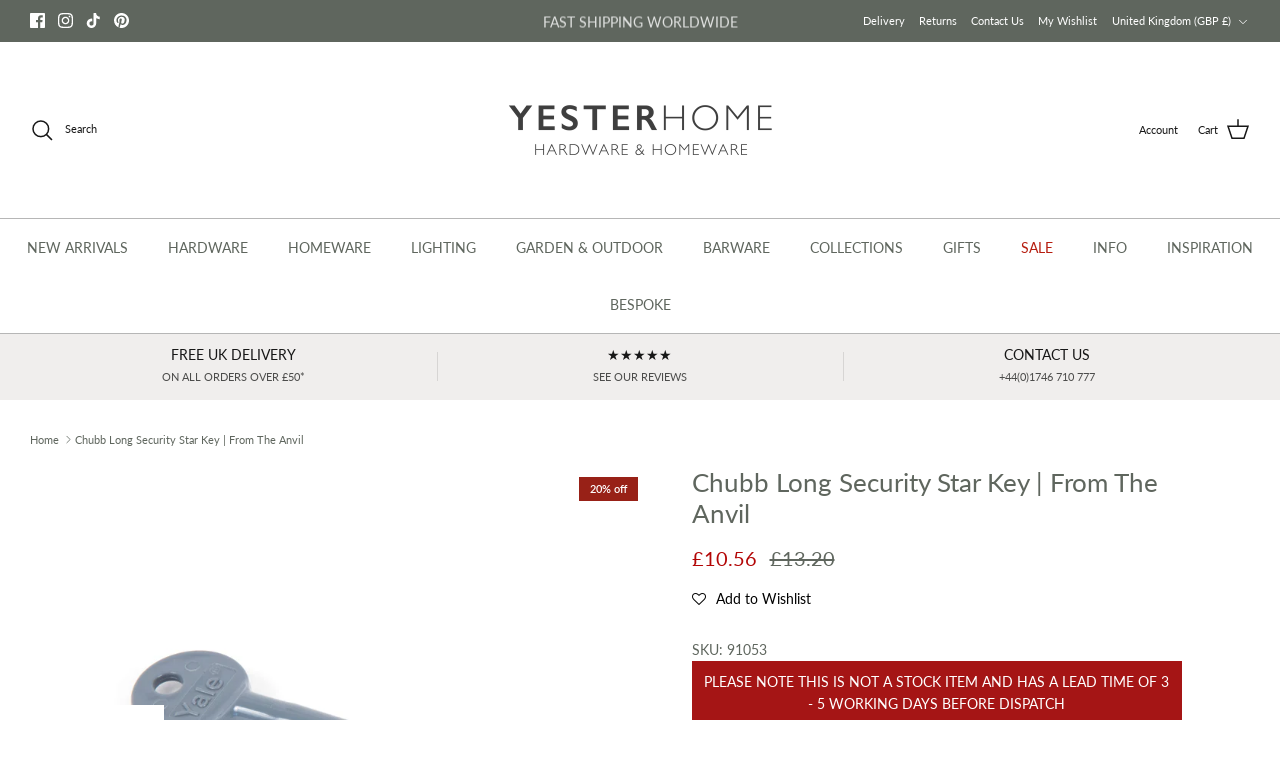

--- FILE ---
content_type: text/javascript; charset=utf-8
request_url: https://www.yesterhome.com/products/chubb-long-security-star-key-from-the-anvil.js
body_size: -96
content:
{"id":8037387501888,"title":"Chubb Long Security Star Key | From The Anvil","handle":"chubb-long-security-star-key-from-the-anvil","description":"Used in conjunction with our door and window security bolts.\u003cli\u003eSold in singles.\u003c\/li\u003e\u003cli\u003eDesigned for use with our door and window security bolts.\u003c\/li\u003e","published_at":"2022-11-29T22:57:14+00:00","created_at":"2022-11-29T22:57:14+00:00","vendor":"From The Anvil","type":"Bolts","tags":["Default Title","from-the-anvil","hardware","Star Key"],"price":1056,"price_min":1056,"price_max":1056,"available":true,"price_varies":false,"compare_at_price":1320,"compare_at_price_min":1320,"compare_at_price_max":1320,"compare_at_price_varies":false,"variants":[{"id":44022879420736,"title":"Default Title","option1":"Default Title","option2":null,"option3":null,"sku":"91053","requires_shipping":true,"taxable":true,"featured_image":null,"available":true,"name":"Chubb Long Security Star Key | From The Anvil","public_title":null,"options":["Default Title"],"price":1056,"weight":10,"compare_at_price":1320,"inventory_quantity":-1,"inventory_management":null,"inventory_policy":"deny","barcode":"5060428288690","requires_selling_plan":false,"selling_plan_allocations":[]}],"images":["\/\/cdn.shopify.com\/s\/files\/1\/0435\/1925\/files\/Chubb-Long-Security-Star-Key-From-The-Anvil-Bolts-From-The-Anvil.jpg?v=1691277452","\/\/cdn.shopify.com\/s\/files\/1\/0435\/1925\/files\/Chubb-Long-Security-Star-Key-From-The-Anvil-Bolts-From-The-Anvil-2.jpg?v=1691277457","\/\/cdn.shopify.com\/s\/files\/1\/0435\/1925\/files\/Chubb-Long-Security-Star-Key-From-The-Anvil-Bolts-From-The-Anvil-3.jpg?v=1740898593","\/\/cdn.shopify.com\/s\/files\/1\/0435\/1925\/files\/Chubb-Long-Security-Star-Key-From-The-Anvil-Bolts-From-The-Anvil-4.jpg?v=1740898597"],"featured_image":"\/\/cdn.shopify.com\/s\/files\/1\/0435\/1925\/files\/Chubb-Long-Security-Star-Key-From-The-Anvil-Bolts-From-The-Anvil.jpg?v=1691277452","options":[{"name":"Finish","position":1,"values":["Default Title"]}],"url":"\/products\/chubb-long-security-star-key-from-the-anvil","media":[{"alt":"Chubb Long Security Star Key | From The Anvil-Bolts-Yester Home","id":34563897360704,"position":1,"preview_image":{"aspect_ratio":1.0,"height":3894,"width":3894,"src":"https:\/\/cdn.shopify.com\/s\/files\/1\/0435\/1925\/files\/Chubb-Long-Security-Star-Key-From-The-Anvil-Bolts-From-The-Anvil.jpg?v=1691277452"},"aspect_ratio":1.0,"height":3894,"media_type":"image","src":"https:\/\/cdn.shopify.com\/s\/files\/1\/0435\/1925\/files\/Chubb-Long-Security-Star-Key-From-The-Anvil-Bolts-From-The-Anvil.jpg?v=1691277452","width":3894},{"alt":"Chubb Long Security Star Key | From The Anvil-Bolts-Yester Home","id":34563897393472,"position":2,"preview_image":{"aspect_ratio":1.0,"height":842,"width":842,"src":"https:\/\/cdn.shopify.com\/s\/files\/1\/0435\/1925\/files\/Chubb-Long-Security-Star-Key-From-The-Anvil-Bolts-From-The-Anvil-2.jpg?v=1691277457"},"aspect_ratio":1.0,"height":842,"media_type":"image","src":"https:\/\/cdn.shopify.com\/s\/files\/1\/0435\/1925\/files\/Chubb-Long-Security-Star-Key-From-The-Anvil-Bolts-From-The-Anvil-2.jpg?v=1691277457","width":842},{"alt":"Chubb Long Security Star Key | From The Anvil - Bolts - From The Anvil - Yester Home","id":63996039758197,"position":3,"preview_image":{"aspect_ratio":1.0,"height":2000,"width":2000,"src":"https:\/\/cdn.shopify.com\/s\/files\/1\/0435\/1925\/files\/Chubb-Long-Security-Star-Key-From-The-Anvil-Bolts-From-The-Anvil-3.jpg?v=1740898593"},"aspect_ratio":1.0,"height":2000,"media_type":"image","src":"https:\/\/cdn.shopify.com\/s\/files\/1\/0435\/1925\/files\/Chubb-Long-Security-Star-Key-From-The-Anvil-Bolts-From-The-Anvil-3.jpg?v=1740898593","width":2000},{"alt":"Chubb Long Security Star Key | From The Anvil - Bolts - From The Anvil - Yester Home","id":63996040216949,"position":4,"preview_image":{"aspect_ratio":1.0,"height":2000,"width":2000,"src":"https:\/\/cdn.shopify.com\/s\/files\/1\/0435\/1925\/files\/Chubb-Long-Security-Star-Key-From-The-Anvil-Bolts-From-The-Anvil-4.jpg?v=1740898597"},"aspect_ratio":1.0,"height":2000,"media_type":"image","src":"https:\/\/cdn.shopify.com\/s\/files\/1\/0435\/1925\/files\/Chubb-Long-Security-Star-Key-From-The-Anvil-Bolts-From-The-Anvil-4.jpg?v=1740898597","width":2000}],"requires_selling_plan":false,"selling_plan_groups":[]}

--- FILE ---
content_type: text/javascript; charset=utf-8
request_url: https://www.yesterhome.com/products/chubb-long-security-star-key-from-the-anvil.js
body_size: 447
content:
{"id":8037387501888,"title":"Chubb Long Security Star Key | From The Anvil","handle":"chubb-long-security-star-key-from-the-anvil","description":"Used in conjunction with our door and window security bolts.\u003cli\u003eSold in singles.\u003c\/li\u003e\u003cli\u003eDesigned for use with our door and window security bolts.\u003c\/li\u003e","published_at":"2022-11-29T22:57:14+00:00","created_at":"2022-11-29T22:57:14+00:00","vendor":"From The Anvil","type":"Bolts","tags":["Default Title","from-the-anvil","hardware","Star Key"],"price":1056,"price_min":1056,"price_max":1056,"available":true,"price_varies":false,"compare_at_price":1320,"compare_at_price_min":1320,"compare_at_price_max":1320,"compare_at_price_varies":false,"variants":[{"id":44022879420736,"title":"Default Title","option1":"Default Title","option2":null,"option3":null,"sku":"91053","requires_shipping":true,"taxable":true,"featured_image":null,"available":true,"name":"Chubb Long Security Star Key | From The Anvil","public_title":null,"options":["Default Title"],"price":1056,"weight":10,"compare_at_price":1320,"inventory_quantity":-1,"inventory_management":null,"inventory_policy":"deny","barcode":"5060428288690","requires_selling_plan":false,"selling_plan_allocations":[]}],"images":["\/\/cdn.shopify.com\/s\/files\/1\/0435\/1925\/files\/Chubb-Long-Security-Star-Key-From-The-Anvil-Bolts-From-The-Anvil.jpg?v=1691277452","\/\/cdn.shopify.com\/s\/files\/1\/0435\/1925\/files\/Chubb-Long-Security-Star-Key-From-The-Anvil-Bolts-From-The-Anvil-2.jpg?v=1691277457","\/\/cdn.shopify.com\/s\/files\/1\/0435\/1925\/files\/Chubb-Long-Security-Star-Key-From-The-Anvil-Bolts-From-The-Anvil-3.jpg?v=1740898593","\/\/cdn.shopify.com\/s\/files\/1\/0435\/1925\/files\/Chubb-Long-Security-Star-Key-From-The-Anvil-Bolts-From-The-Anvil-4.jpg?v=1740898597"],"featured_image":"\/\/cdn.shopify.com\/s\/files\/1\/0435\/1925\/files\/Chubb-Long-Security-Star-Key-From-The-Anvil-Bolts-From-The-Anvil.jpg?v=1691277452","options":[{"name":"Finish","position":1,"values":["Default Title"]}],"url":"\/products\/chubb-long-security-star-key-from-the-anvil","media":[{"alt":"Chubb Long Security Star Key | From The Anvil-Bolts-Yester Home","id":34563897360704,"position":1,"preview_image":{"aspect_ratio":1.0,"height":3894,"width":3894,"src":"https:\/\/cdn.shopify.com\/s\/files\/1\/0435\/1925\/files\/Chubb-Long-Security-Star-Key-From-The-Anvil-Bolts-From-The-Anvil.jpg?v=1691277452"},"aspect_ratio":1.0,"height":3894,"media_type":"image","src":"https:\/\/cdn.shopify.com\/s\/files\/1\/0435\/1925\/files\/Chubb-Long-Security-Star-Key-From-The-Anvil-Bolts-From-The-Anvil.jpg?v=1691277452","width":3894},{"alt":"Chubb Long Security Star Key | From The Anvil-Bolts-Yester Home","id":34563897393472,"position":2,"preview_image":{"aspect_ratio":1.0,"height":842,"width":842,"src":"https:\/\/cdn.shopify.com\/s\/files\/1\/0435\/1925\/files\/Chubb-Long-Security-Star-Key-From-The-Anvil-Bolts-From-The-Anvil-2.jpg?v=1691277457"},"aspect_ratio":1.0,"height":842,"media_type":"image","src":"https:\/\/cdn.shopify.com\/s\/files\/1\/0435\/1925\/files\/Chubb-Long-Security-Star-Key-From-The-Anvil-Bolts-From-The-Anvil-2.jpg?v=1691277457","width":842},{"alt":"Chubb Long Security Star Key | From The Anvil - Bolts - From The Anvil - Yester Home","id":63996039758197,"position":3,"preview_image":{"aspect_ratio":1.0,"height":2000,"width":2000,"src":"https:\/\/cdn.shopify.com\/s\/files\/1\/0435\/1925\/files\/Chubb-Long-Security-Star-Key-From-The-Anvil-Bolts-From-The-Anvil-3.jpg?v=1740898593"},"aspect_ratio":1.0,"height":2000,"media_type":"image","src":"https:\/\/cdn.shopify.com\/s\/files\/1\/0435\/1925\/files\/Chubb-Long-Security-Star-Key-From-The-Anvil-Bolts-From-The-Anvil-3.jpg?v=1740898593","width":2000},{"alt":"Chubb Long Security Star Key | From The Anvil - Bolts - From The Anvil - Yester Home","id":63996040216949,"position":4,"preview_image":{"aspect_ratio":1.0,"height":2000,"width":2000,"src":"https:\/\/cdn.shopify.com\/s\/files\/1\/0435\/1925\/files\/Chubb-Long-Security-Star-Key-From-The-Anvil-Bolts-From-The-Anvil-4.jpg?v=1740898597"},"aspect_ratio":1.0,"height":2000,"media_type":"image","src":"https:\/\/cdn.shopify.com\/s\/files\/1\/0435\/1925\/files\/Chubb-Long-Security-Star-Key-From-The-Anvil-Bolts-From-The-Anvil-4.jpg?v=1740898597","width":2000}],"requires_selling_plan":false,"selling_plan_groups":[]}